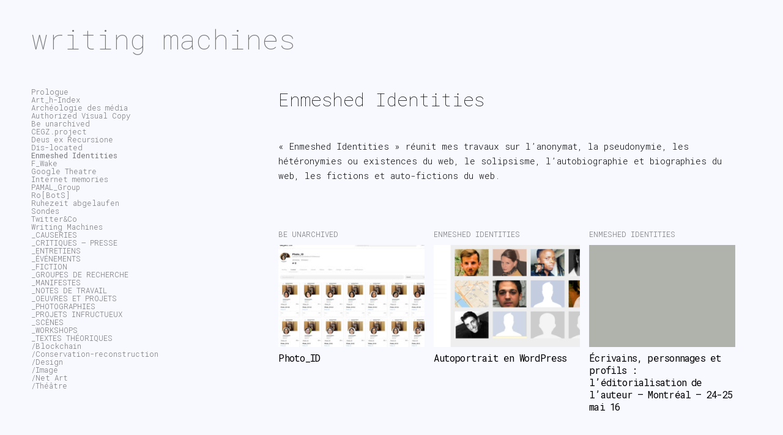

--- FILE ---
content_type: text/html; charset=UTF-8
request_url: https://writingmachines.org/category/enmeshed-identities/
body_size: 14769
content:
<!DOCTYPE html PUBLIC "-//W3C//DTD XHTML 1.0 Transitional//EN" "http://www.w3.org/TR/xhtml1/DTD/xhtml1-transitional.dtd">
<html xmlns="http://www.w3.org/1999/xhtml" lang="fr-FR">
<head profile="http://gmpg.org/xfn/11">
<meta http-equiv="content-type" content="text/html; charset=UTF-8" />
<meta name="viewport" content="width=device-width" />
<title>Enmeshed Identities Archives | writing machines</title>
<link rel="pingback" href="https://writingmachines.org/xmlrpc.php" />
<meta name='robots' content='index, follow, max-image-preview:large, max-snippet:-1, max-video-preview:-1' />

	<!-- This site is optimized with the Yoast SEO plugin v21.8.1 - https://yoast.com/wordpress/plugins/seo/ -->
	<title>Enmeshed Identities Archives | writing machines</title>
	<link rel="canonical" href="https://writingmachines.org/category/enmeshed-identities/" />
	<meta property="og:locale" content="fr_FR" />
	<meta property="og:type" content="article" />
	<meta property="og:title" content="Enmeshed Identities Archives | writing machines" />
	<meta property="og:description" content="« Enmeshed Identities » réunit mes travaux sur l&rsquo;anonymat, la pseudonymie, les hétéronymies ou existences du web, le solipsisme, l&rsquo;autobiographie et biographies du web, les fictions et auto-fictions du web." />
	<meta property="og:url" content="https://writingmachines.org/category/enmeshed-identities/" />
	<meta property="og:site_name" content="writing machines" />
	<meta name="twitter:card" content="summary_large_image" />
	<script type="application/ld+json" class="yoast-schema-graph">{"@context":"https://schema.org","@graph":[{"@type":"CollectionPage","@id":"https://writingmachines.org/category/enmeshed-identities/","url":"https://writingmachines.org/category/enmeshed-identities/","name":"Enmeshed Identities Archives | writing machines","isPartOf":{"@id":"https://writingmachines.org/#website"},"primaryImageOfPage":{"@id":"https://writingmachines.org/category/enmeshed-identities/#primaryimage"},"image":{"@id":"https://writingmachines.org/category/enmeshed-identities/#primaryimage"},"thumbnailUrl":"https://writingmachines.org/wp-content/uploads/2022/01/photo-id-mise-en-avant.jpg","breadcrumb":{"@id":"https://writingmachines.org/category/enmeshed-identities/#breadcrumb"},"inLanguage":"fr-FR"},{"@type":"ImageObject","inLanguage":"fr-FR","@id":"https://writingmachines.org/category/enmeshed-identities/#primaryimage","url":"https://writingmachines.org/wp-content/uploads/2022/01/photo-id-mise-en-avant.jpg","contentUrl":"https://writingmachines.org/wp-content/uploads/2022/01/photo-id-mise-en-avant.jpg","width":1800,"height":1350},{"@type":"BreadcrumbList","@id":"https://writingmachines.org/category/enmeshed-identities/#breadcrumb","itemListElement":[{"@type":"ListItem","position":1,"name":"Accueil","item":"https://writingmachines.org/"},{"@type":"ListItem","position":2,"name":"Enmeshed Identities"}]},{"@type":"WebSite","@id":"https://writingmachines.org/#website","url":"https://writingmachines.org/","name":"writing machines","description":"","potentialAction":[{"@type":"SearchAction","target":{"@type":"EntryPoint","urlTemplate":"https://writingmachines.org/?s={search_term_string}"},"query-input":"required name=search_term_string"}],"inLanguage":"fr-FR"}]}</script>
	<!-- / Yoast SEO plugin. -->


<link rel='dns-prefetch' href='//cdn.jsdelivr.net' />
<link rel="alternate" type="application/rss+xml" title="writing machines &raquo; Flux" href="https://writingmachines.org/feed/" />
<link rel="alternate" type="application/rss+xml" title="writing machines &raquo; Flux de la catégorie Enmeshed Identities" href="https://writingmachines.org/category/enmeshed-identities/feed/" />
<script type="text/javascript">
window._wpemojiSettings = {"baseUrl":"https:\/\/s.w.org\/images\/core\/emoji\/14.0.0\/72x72\/","ext":".png","svgUrl":"https:\/\/s.w.org\/images\/core\/emoji\/14.0.0\/svg\/","svgExt":".svg","source":{"concatemoji":"https:\/\/writingmachines.org\/wp-includes\/js\/wp-emoji-release.min.js?ver=ef0760cb667903216905b0ca32409899"}};
/*! This file is auto-generated */
!function(e,a,t){var n,r,o,i=a.createElement("canvas"),p=i.getContext&&i.getContext("2d");function s(e,t){p.clearRect(0,0,i.width,i.height),p.fillText(e,0,0);e=i.toDataURL();return p.clearRect(0,0,i.width,i.height),p.fillText(t,0,0),e===i.toDataURL()}function c(e){var t=a.createElement("script");t.src=e,t.defer=t.type="text/javascript",a.getElementsByTagName("head")[0].appendChild(t)}for(o=Array("flag","emoji"),t.supports={everything:!0,everythingExceptFlag:!0},r=0;r<o.length;r++)t.supports[o[r]]=function(e){if(p&&p.fillText)switch(p.textBaseline="top",p.font="600 32px Arial",e){case"flag":return s("\ud83c\udff3\ufe0f\u200d\u26a7\ufe0f","\ud83c\udff3\ufe0f\u200b\u26a7\ufe0f")?!1:!s("\ud83c\uddfa\ud83c\uddf3","\ud83c\uddfa\u200b\ud83c\uddf3")&&!s("\ud83c\udff4\udb40\udc67\udb40\udc62\udb40\udc65\udb40\udc6e\udb40\udc67\udb40\udc7f","\ud83c\udff4\u200b\udb40\udc67\u200b\udb40\udc62\u200b\udb40\udc65\u200b\udb40\udc6e\u200b\udb40\udc67\u200b\udb40\udc7f");case"emoji":return!s("\ud83e\udef1\ud83c\udffb\u200d\ud83e\udef2\ud83c\udfff","\ud83e\udef1\ud83c\udffb\u200b\ud83e\udef2\ud83c\udfff")}return!1}(o[r]),t.supports.everything=t.supports.everything&&t.supports[o[r]],"flag"!==o[r]&&(t.supports.everythingExceptFlag=t.supports.everythingExceptFlag&&t.supports[o[r]]);t.supports.everythingExceptFlag=t.supports.everythingExceptFlag&&!t.supports.flag,t.DOMReady=!1,t.readyCallback=function(){t.DOMReady=!0},t.supports.everything||(n=function(){t.readyCallback()},a.addEventListener?(a.addEventListener("DOMContentLoaded",n,!1),e.addEventListener("load",n,!1)):(e.attachEvent("onload",n),a.attachEvent("onreadystatechange",function(){"complete"===a.readyState&&t.readyCallback()})),(e=t.source||{}).concatemoji?c(e.concatemoji):e.wpemoji&&e.twemoji&&(c(e.twemoji),c(e.wpemoji)))}(window,document,window._wpemojiSettings);
</script>
<style type="text/css">
img.wp-smiley,
img.emoji {
	display: inline !important;
	border: none !important;
	box-shadow: none !important;
	height: 1em !important;
	width: 1em !important;
	margin: 0 0.07em !important;
	vertical-align: -0.1em !important;
	background: none !important;
	padding: 0 !important;
}
</style>
	<link rel='stylesheet' id='wp-block-library-css' href='https://writingmachines.org/wp-includes/css/dist/block-library/style.min.css?ver=ef0760cb667903216905b0ca32409899' type='text/css' media='all' />
<link rel='stylesheet' id='classic-theme-styles-css' href='https://writingmachines.org/wp-includes/css/classic-themes.min.css?ver=ef0760cb667903216905b0ca32409899' type='text/css' media='all' />
<style id='global-styles-inline-css' type='text/css'>
body{--wp--preset--color--black: #000000;--wp--preset--color--cyan-bluish-gray: #abb8c3;--wp--preset--color--white: #ffffff;--wp--preset--color--pale-pink: #f78da7;--wp--preset--color--vivid-red: #cf2e2e;--wp--preset--color--luminous-vivid-orange: #ff6900;--wp--preset--color--luminous-vivid-amber: #fcb900;--wp--preset--color--light-green-cyan: #7bdcb5;--wp--preset--color--vivid-green-cyan: #00d084;--wp--preset--color--pale-cyan-blue: #8ed1fc;--wp--preset--color--vivid-cyan-blue: #0693e3;--wp--preset--color--vivid-purple: #9b51e0;--wp--preset--gradient--vivid-cyan-blue-to-vivid-purple: linear-gradient(135deg,rgba(6,147,227,1) 0%,rgb(155,81,224) 100%);--wp--preset--gradient--light-green-cyan-to-vivid-green-cyan: linear-gradient(135deg,rgb(122,220,180) 0%,rgb(0,208,130) 100%);--wp--preset--gradient--luminous-vivid-amber-to-luminous-vivid-orange: linear-gradient(135deg,rgba(252,185,0,1) 0%,rgba(255,105,0,1) 100%);--wp--preset--gradient--luminous-vivid-orange-to-vivid-red: linear-gradient(135deg,rgba(255,105,0,1) 0%,rgb(207,46,46) 100%);--wp--preset--gradient--very-light-gray-to-cyan-bluish-gray: linear-gradient(135deg,rgb(238,238,238) 0%,rgb(169,184,195) 100%);--wp--preset--gradient--cool-to-warm-spectrum: linear-gradient(135deg,rgb(74,234,220) 0%,rgb(151,120,209) 20%,rgb(207,42,186) 40%,rgb(238,44,130) 60%,rgb(251,105,98) 80%,rgb(254,248,76) 100%);--wp--preset--gradient--blush-light-purple: linear-gradient(135deg,rgb(255,206,236) 0%,rgb(152,150,240) 100%);--wp--preset--gradient--blush-bordeaux: linear-gradient(135deg,rgb(254,205,165) 0%,rgb(254,45,45) 50%,rgb(107,0,62) 100%);--wp--preset--gradient--luminous-dusk: linear-gradient(135deg,rgb(255,203,112) 0%,rgb(199,81,192) 50%,rgb(65,88,208) 100%);--wp--preset--gradient--pale-ocean: linear-gradient(135deg,rgb(255,245,203) 0%,rgb(182,227,212) 50%,rgb(51,167,181) 100%);--wp--preset--gradient--electric-grass: linear-gradient(135deg,rgb(202,248,128) 0%,rgb(113,206,126) 100%);--wp--preset--gradient--midnight: linear-gradient(135deg,rgb(2,3,129) 0%,rgb(40,116,252) 100%);--wp--preset--duotone--dark-grayscale: url('#wp-duotone-dark-grayscale');--wp--preset--duotone--grayscale: url('#wp-duotone-grayscale');--wp--preset--duotone--purple-yellow: url('#wp-duotone-purple-yellow');--wp--preset--duotone--blue-red: url('#wp-duotone-blue-red');--wp--preset--duotone--midnight: url('#wp-duotone-midnight');--wp--preset--duotone--magenta-yellow: url('#wp-duotone-magenta-yellow');--wp--preset--duotone--purple-green: url('#wp-duotone-purple-green');--wp--preset--duotone--blue-orange: url('#wp-duotone-blue-orange');--wp--preset--font-size--small: 13px;--wp--preset--font-size--medium: 20px;--wp--preset--font-size--large: 36px;--wp--preset--font-size--x-large: 42px;--wp--preset--spacing--20: 0.44rem;--wp--preset--spacing--30: 0.67rem;--wp--preset--spacing--40: 1rem;--wp--preset--spacing--50: 1.5rem;--wp--preset--spacing--60: 2.25rem;--wp--preset--spacing--70: 3.38rem;--wp--preset--spacing--80: 5.06rem;--wp--preset--shadow--natural: 6px 6px 9px rgba(0, 0, 0, 0.2);--wp--preset--shadow--deep: 12px 12px 50px rgba(0, 0, 0, 0.4);--wp--preset--shadow--sharp: 6px 6px 0px rgba(0, 0, 0, 0.2);--wp--preset--shadow--outlined: 6px 6px 0px -3px rgba(255, 255, 255, 1), 6px 6px rgba(0, 0, 0, 1);--wp--preset--shadow--crisp: 6px 6px 0px rgba(0, 0, 0, 1);}:where(.is-layout-flex){gap: 0.5em;}body .is-layout-flow > .alignleft{float: left;margin-inline-start: 0;margin-inline-end: 2em;}body .is-layout-flow > .alignright{float: right;margin-inline-start: 2em;margin-inline-end: 0;}body .is-layout-flow > .aligncenter{margin-left: auto !important;margin-right: auto !important;}body .is-layout-constrained > .alignleft{float: left;margin-inline-start: 0;margin-inline-end: 2em;}body .is-layout-constrained > .alignright{float: right;margin-inline-start: 2em;margin-inline-end: 0;}body .is-layout-constrained > .aligncenter{margin-left: auto !important;margin-right: auto !important;}body .is-layout-constrained > :where(:not(.alignleft):not(.alignright):not(.alignfull)){max-width: var(--wp--style--global--content-size);margin-left: auto !important;margin-right: auto !important;}body .is-layout-constrained > .alignwide{max-width: var(--wp--style--global--wide-size);}body .is-layout-flex{display: flex;}body .is-layout-flex{flex-wrap: wrap;align-items: center;}body .is-layout-flex > *{margin: 0;}:where(.wp-block-columns.is-layout-flex){gap: 2em;}.has-black-color{color: var(--wp--preset--color--black) !important;}.has-cyan-bluish-gray-color{color: var(--wp--preset--color--cyan-bluish-gray) !important;}.has-white-color{color: var(--wp--preset--color--white) !important;}.has-pale-pink-color{color: var(--wp--preset--color--pale-pink) !important;}.has-vivid-red-color{color: var(--wp--preset--color--vivid-red) !important;}.has-luminous-vivid-orange-color{color: var(--wp--preset--color--luminous-vivid-orange) !important;}.has-luminous-vivid-amber-color{color: var(--wp--preset--color--luminous-vivid-amber) !important;}.has-light-green-cyan-color{color: var(--wp--preset--color--light-green-cyan) !important;}.has-vivid-green-cyan-color{color: var(--wp--preset--color--vivid-green-cyan) !important;}.has-pale-cyan-blue-color{color: var(--wp--preset--color--pale-cyan-blue) !important;}.has-vivid-cyan-blue-color{color: var(--wp--preset--color--vivid-cyan-blue) !important;}.has-vivid-purple-color{color: var(--wp--preset--color--vivid-purple) !important;}.has-black-background-color{background-color: var(--wp--preset--color--black) !important;}.has-cyan-bluish-gray-background-color{background-color: var(--wp--preset--color--cyan-bluish-gray) !important;}.has-white-background-color{background-color: var(--wp--preset--color--white) !important;}.has-pale-pink-background-color{background-color: var(--wp--preset--color--pale-pink) !important;}.has-vivid-red-background-color{background-color: var(--wp--preset--color--vivid-red) !important;}.has-luminous-vivid-orange-background-color{background-color: var(--wp--preset--color--luminous-vivid-orange) !important;}.has-luminous-vivid-amber-background-color{background-color: var(--wp--preset--color--luminous-vivid-amber) !important;}.has-light-green-cyan-background-color{background-color: var(--wp--preset--color--light-green-cyan) !important;}.has-vivid-green-cyan-background-color{background-color: var(--wp--preset--color--vivid-green-cyan) !important;}.has-pale-cyan-blue-background-color{background-color: var(--wp--preset--color--pale-cyan-blue) !important;}.has-vivid-cyan-blue-background-color{background-color: var(--wp--preset--color--vivid-cyan-blue) !important;}.has-vivid-purple-background-color{background-color: var(--wp--preset--color--vivid-purple) !important;}.has-black-border-color{border-color: var(--wp--preset--color--black) !important;}.has-cyan-bluish-gray-border-color{border-color: var(--wp--preset--color--cyan-bluish-gray) !important;}.has-white-border-color{border-color: var(--wp--preset--color--white) !important;}.has-pale-pink-border-color{border-color: var(--wp--preset--color--pale-pink) !important;}.has-vivid-red-border-color{border-color: var(--wp--preset--color--vivid-red) !important;}.has-luminous-vivid-orange-border-color{border-color: var(--wp--preset--color--luminous-vivid-orange) !important;}.has-luminous-vivid-amber-border-color{border-color: var(--wp--preset--color--luminous-vivid-amber) !important;}.has-light-green-cyan-border-color{border-color: var(--wp--preset--color--light-green-cyan) !important;}.has-vivid-green-cyan-border-color{border-color: var(--wp--preset--color--vivid-green-cyan) !important;}.has-pale-cyan-blue-border-color{border-color: var(--wp--preset--color--pale-cyan-blue) !important;}.has-vivid-cyan-blue-border-color{border-color: var(--wp--preset--color--vivid-cyan-blue) !important;}.has-vivid-purple-border-color{border-color: var(--wp--preset--color--vivid-purple) !important;}.has-vivid-cyan-blue-to-vivid-purple-gradient-background{background: var(--wp--preset--gradient--vivid-cyan-blue-to-vivid-purple) !important;}.has-light-green-cyan-to-vivid-green-cyan-gradient-background{background: var(--wp--preset--gradient--light-green-cyan-to-vivid-green-cyan) !important;}.has-luminous-vivid-amber-to-luminous-vivid-orange-gradient-background{background: var(--wp--preset--gradient--luminous-vivid-amber-to-luminous-vivid-orange) !important;}.has-luminous-vivid-orange-to-vivid-red-gradient-background{background: var(--wp--preset--gradient--luminous-vivid-orange-to-vivid-red) !important;}.has-very-light-gray-to-cyan-bluish-gray-gradient-background{background: var(--wp--preset--gradient--very-light-gray-to-cyan-bluish-gray) !important;}.has-cool-to-warm-spectrum-gradient-background{background: var(--wp--preset--gradient--cool-to-warm-spectrum) !important;}.has-blush-light-purple-gradient-background{background: var(--wp--preset--gradient--blush-light-purple) !important;}.has-blush-bordeaux-gradient-background{background: var(--wp--preset--gradient--blush-bordeaux) !important;}.has-luminous-dusk-gradient-background{background: var(--wp--preset--gradient--luminous-dusk) !important;}.has-pale-ocean-gradient-background{background: var(--wp--preset--gradient--pale-ocean) !important;}.has-electric-grass-gradient-background{background: var(--wp--preset--gradient--electric-grass) !important;}.has-midnight-gradient-background{background: var(--wp--preset--gradient--midnight) !important;}.has-small-font-size{font-size: var(--wp--preset--font-size--small) !important;}.has-medium-font-size{font-size: var(--wp--preset--font-size--medium) !important;}.has-large-font-size{font-size: var(--wp--preset--font-size--large) !important;}.has-x-large-font-size{font-size: var(--wp--preset--font-size--x-large) !important;}
.wp-block-navigation a:where(:not(.wp-element-button)){color: inherit;}
:where(.wp-block-columns.is-layout-flex){gap: 2em;}
.wp-block-pullquote{font-size: 1.5em;line-height: 1.6;}
</style>
<link rel='stylesheet' id='typed-cursor-css' href='https://writingmachines.org/wp-content/plugins/animated-typing-effect/assets/css/cursor.css?ver=ef0760cb667903216905b0ca32409899' type='text/css' media='all' />
<link rel='stylesheet' id='jquery-ui-css' href='https://writingmachines.org/wp-content/plugins/soundy-background-music/css/jquery-ui-1.12.1/jquery-ui.css?ver=ef0760cb667903216905b0ca32409899' type='text/css' media='all' />
<link rel='stylesheet' id='soundy_front_end-css' href='https://writingmachines.org/wp-content/plugins/soundy-background-music/css/style-front-end.css?ver=ef0760cb667903216905b0ca32409899' type='text/css' media='all' />
<link rel='stylesheet' id='codium_grid-style-css' href='https://writingmachines.org/wp-content/themes/codium-grid/style.css?ver=1' type='text/css' media='all' />
<link rel='stylesheet' id='fancybox-style-css' href='//cdn.jsdelivr.net/gh/fancyapps/fancybox@3.5.7/dist/jquery.fancybox.min.css' type='text/css' media='all' />
<script type='text/javascript' src='https://writingmachines.org/wp-includes/js/jquery/jquery.min.js?ver=3.6.4' id='jquery-core-js'></script>
<script type='text/javascript' src='https://writingmachines.org/wp-includes/js/jquery/jquery-migrate.min.js?ver=3.4.0' id='jquery-migrate-js'></script>
<script type='text/javascript' src='https://writingmachines.org/wp-content/plugins/soundy-background-music/js/front-end.js?ver=ef0760cb667903216905b0ca32409899' id='soundy-front-end-js'></script>
<link rel="https://api.w.org/" href="https://writingmachines.org/wp-json/" /><link rel="alternate" type="application/json" href="https://writingmachines.org/wp-json/wp/v2/categories/570" /><link rel="EditURI" type="application/rsd+xml" title="RSD" href="https://writingmachines.org/xmlrpc.php?rsd" />
<link rel="wlwmanifest" type="application/wlwmanifest+xml" href="https://writingmachines.org/wp-includes/wlwmanifest.xml" />

		<style type="text/css">
      	h1.blogtitle a,.description { color:#161616; }
    	</style>
    <style type="text/css" id="custom-background-css">
body.custom-background { background-color: #03a062; }
</style>
	<link rel="icon" href="https://writingmachines.org/wp-content/uploads/2016/05/cropped-pc-images-intel-4004-32x32.png" sizes="32x32" />
<link rel="icon" href="https://writingmachines.org/wp-content/uploads/2016/05/cropped-pc-images-intel-4004-192x192.png" sizes="192x192" />
<link rel="apple-touch-icon" href="https://writingmachines.org/wp-content/uploads/2016/05/cropped-pc-images-intel-4004-180x180.png" />
<meta name="msapplication-TileImage" content="https://writingmachines.org/wp-content/uploads/2016/05/cropped-pc-images-intel-4004-270x270.png" />
		<style type="text/css" id="wp-custom-css">
			/* style du text field de la search */
.wp-block-search .wp-block-search__input {
	margin-top: 15px;
    flex-grow: 1;
    min-width: 3em;
    border: 0px;
}
/* style des titres */
#content h1,
#content h2,
#content h3,
#content h4{color:#000 !important;}

/* style du texte et fond dans body */
body{font:70% 'Roboto Mono', monospace;font-weight: 300;overflow-y: scroll;
/*bckground -> ghostwhite:#F8F8FF!*/	
background:#F8F8FF
/*text*/	
!important;color:   #000000    ;}
/*
 * /* Links */
a img, :link img, :visited img{border:0; outline:none; text-decoration:none}
a{color: #777676;text-decoration:none;outline:none;}
a:hover{/* background:#f3f3f3; */color:#ccc;text-decoration:none;outline:0;}

.posthome{height:280px;overflow: hidden;}

h1.blogtitle a,.description {
  color: #777676 !important;
}		</style>
		</head>

<body class="archive category category-enmeshed-identities category-570 custom-background be-unarchived enmeshed-identities oeuvres" _style="background-color:#2f3f6d">

<div id="wrappermenu" class="">
	<div id="access" class="container_15">
		<div class="menu-header"><ul id="menu-main" class="menu"><li id="menu-item-6319" class="menu-item menu-item-type-post_type menu-item-object-page menu-item-6319"><a href="https://writingmachines.org/?page_id=559">Prologue</a></li>
<li id="menu-item-4196" class="menu-item menu-item-type-taxonomy menu-item-object-category menu-item-4196"><a href="https://writingmachines.org/category/art-h-index/">Art_h-Index</a></li>
<li id="menu-item-5305" class="menu-item menu-item-type-taxonomy menu-item-object-category menu-item-5305"><a href="https://writingmachines.org/category/archeologie-des-media/">Archéologie des média</a></li>
<li id="menu-item-4197" class="menu-item menu-item-type-taxonomy menu-item-object-category menu-item-4197"><a href="https://writingmachines.org/category/authorized-visual-copy/">Authorized Visual Copy</a></li>
<li id="menu-item-4250" class="menu-item menu-item-type-taxonomy menu-item-object-category menu-item-4250"><a href="https://writingmachines.org/category/be-unarchived/">Be unarchived</a></li>
<li id="menu-item-6572" class="menu-item menu-item-type-taxonomy menu-item-object-category menu-item-6572"><a href="https://writingmachines.org/category/cegz-project/">CEGZ.project</a></li>
<li id="menu-item-4199" class="menu-item menu-item-type-taxonomy menu-item-object-category menu-item-4199"><a href="https://writingmachines.org/category/deus-ex-recursione/">Deus ex Recursione</a></li>
<li id="menu-item-4200" class="menu-item menu-item-type-taxonomy menu-item-object-category menu-item-4200"><a href="https://writingmachines.org/category/_dis-located/">Dis-located</a></li>
<li id="menu-item-4201" class="menu-item menu-item-type-taxonomy menu-item-object-category current-menu-item menu-item-4201"><a href="https://writingmachines.org/category/enmeshed-identities/" aria-current="page">Enmeshed Identities</a></li>
<li id="menu-item-4203" class="menu-item menu-item-type-taxonomy menu-item-object-category menu-item-4203"><a href="https://writingmachines.org/category/f_wake/">F_Wake</a></li>
<li id="menu-item-4204" class="menu-item menu-item-type-taxonomy menu-item-object-category menu-item-4204"><a href="https://writingmachines.org/category/google-theatre/">Google Theatre</a></li>
<li id="menu-item-5215" class="menu-item menu-item-type-taxonomy menu-item-object-category menu-item-5215"><a href="https://writingmachines.org/category/internet-memories/">Internet memories</a></li>
<li id="menu-item-6571" class="menu-item menu-item-type-taxonomy menu-item-object-category menu-item-6571"><a href="https://writingmachines.org/category/pamal-group/">PAMAL_Group</a></li>
<li id="menu-item-4208" class="menu-item menu-item-type-taxonomy menu-item-object-category menu-item-4208"><a href="https://writingmachines.org/category/bots/">Ro[BotS]</a></li>
<li id="menu-item-4209" class="menu-item menu-item-type-taxonomy menu-item-object-category menu-item-4209"><a href="https://writingmachines.org/category/ruhezeit-abgelaufen/">Ruhezeit abgelaufen</a></li>
<li id="menu-item-4210" class="menu-item menu-item-type-taxonomy menu-item-object-category menu-item-4210"><a href="https://writingmachines.org/category/sondes/">Sondes</a></li>
<li id="menu-item-4212" class="menu-item menu-item-type-taxonomy menu-item-object-category menu-item-4212"><a href="https://writingmachines.org/category/twitter-co/">Twitter&amp;Co</a></li>
<li id="menu-item-5216" class="menu-item menu-item-type-taxonomy menu-item-object-category menu-item-5216"><a href="https://writingmachines.org/category/writing-machines/">Writing Machines</a></li>
<li id="menu-item-4215" class="menu-item menu-item-type-taxonomy menu-item-object-category menu-item-4215"><a href="https://writingmachines.org/category/causeries/">_CAUSERIES</a></li>
<li id="menu-item-4216" class="menu-item menu-item-type-taxonomy menu-item-object-category menu-item-4216"><a href="https://writingmachines.org/category/critiques-presse/">_CRITIQUES &#8211; PRESSE</a></li>
<li id="menu-item-4219" class="menu-item menu-item-type-taxonomy menu-item-object-category menu-item-4219"><a href="https://writingmachines.org/category/interview/">_ENTRETIENS</a></li>
<li id="menu-item-4202" class="menu-item menu-item-type-taxonomy menu-item-object-category menu-item-4202"><a href="https://writingmachines.org/category/evenements/">_ÉVÉNEMENTS</a></li>
<li id="menu-item-4687" class="menu-item menu-item-type-taxonomy menu-item-object-category menu-item-4687"><a href="https://writingmachines.org/category/fiction/">_FICTION</a></li>
<li id="menu-item-4220" class="menu-item menu-item-type-taxonomy menu-item-object-category menu-item-4220"><a href="https://writingmachines.org/category/groupe-de-recherche/">_GROUPES DE RECHERCHE</a></li>
<li id="menu-item-4222" class="menu-item menu-item-type-taxonomy menu-item-object-category menu-item-4222"><a href="https://writingmachines.org/category/manifestes/">_MANIFESTES</a></li>
<li id="menu-item-4850" class="menu-item menu-item-type-taxonomy menu-item-object-category menu-item-4850"><a href="https://writingmachines.org/category/_notes-de-travail/">_NOTES DE TRAVAIL</a></li>
<li id="menu-item-4205" class="menu-item menu-item-type-taxonomy menu-item-object-category menu-item-4205"><a href="https://writingmachines.org/category/oeuvres/">_OEUVRES ET PROJETS</a></li>
<li id="menu-item-4223" class="menu-item menu-item-type-taxonomy menu-item-object-category menu-item-4223"><a href="https://writingmachines.org/category/photographie/">_PHOTOGRAPHIES</a></li>
<li id="menu-item-4852" class="menu-item menu-item-type-taxonomy menu-item-object-category menu-item-4852"><a href="https://writingmachines.org/category/projets-infructueux/">_PROJETS INFRUCTUEUX</a></li>
<li id="menu-item-4225" class="menu-item menu-item-type-taxonomy menu-item-object-category menu-item-4225"><a href="https://writingmachines.org/category/scenes/">_SCÈNES</a></li>
<li id="menu-item-5613" class="menu-item menu-item-type-taxonomy menu-item-object-category menu-item-5613"><a href="https://writingmachines.org/category/_workshops/">_WORKSHOPS</a></li>
<li id="menu-item-4211" class="menu-item menu-item-type-taxonomy menu-item-object-category menu-item-has-children menu-item-4211"><a href="https://writingmachines.org/category/textes-theoriques/">_TEXTES THÉORIQUES</a>
<ul class="sub-menu">
	<li id="menu-item-5490" class="menu-item menu-item-type-taxonomy menu-item-object-category menu-item-5490"><a href="https://writingmachines.org/category/textes-theoriques/blockchain/">/Blockchain</a></li>
	<li id="menu-item-5493" class="menu-item menu-item-type-taxonomy menu-item-object-category menu-item-5493"><a href="https://writingmachines.org/category/textes-theoriques/conservation-reconstruction/">/Conservation-reconstruction</a></li>
	<li id="menu-item-5505" class="menu-item menu-item-type-taxonomy menu-item-object-category menu-item-5505"><a href="https://writingmachines.org/category/textes-theoriques/design/">/Design</a></li>
	<li id="menu-item-5513" class="menu-item menu-item-type-taxonomy menu-item-object-category menu-item-5513"><a href="https://writingmachines.org/category/textes-theoriques/image/">/Image</a></li>
	<li id="menu-item-5491" class="menu-item menu-item-type-taxonomy menu-item-object-category menu-item-5491"><a href="https://writingmachines.org/category/textes-theoriques/net-art/">/Net Art</a></li>
	<li id="menu-item-5492" class="menu-item menu-item-type-taxonomy menu-item-object-category menu-item-5492"><a href="https://writingmachines.org/category/textes-theoriques/theatre/">/Théâtre</a></li>
</ul>
</li>
</ul></div>			
	</div><!--  #access -->	
    <div class="clear"></div>
</div>
<div id="wrapperheader" class="container_15">
	<div id="header">
		<div class="headertop">
			            <div id="blog-title" class="blogtitle"><a href="https://writingmachines.org/" title="writing machines">writing machines</a></div>
            			<div class="description"> </div>
		</div>

    </div><!--  #header -->	
</div><!--  #wrapperpub -->			
<div class="clear"></div>
<div id="wrapper" class="container_15">	
<div class="clear"></div>		
	  <div id="container" class="">
    <div id="content" class="container_12 grid_10 push_5">
      <h1 class="page-title"><span>Enmeshed Identities</span></h1>
      <div class="linebreak clear"></div>

      <div class="entry-content"><p>« Enmeshed Identities » réunit mes travaux sur l&rsquo;anonymat, la pseudonymie, les hétéronymies ou existences du web, le solipsisme, l&rsquo;autobiographie et biographies du web, les fictions et auto-fictions du web.</p>
</div><div class="linebreak clear"></div>            <div class="grid_4 alpha1 omega1">


      <!-- Category title only the fist one is display -->
      <div class="archive category category-enmeshed-identities category-570 custom-background cat-links be-unarchived enmeshed-identities oeuvres">
        <a href="https://writingmachines.org/category/be-unarchived/" title="Be unarchived" >Be unarchived</a>      </div>

      <!-- Begin post -->
      <div id="post-6298" class="posthome post-6298 post type-post status-publish format-standard has-post-thumbnail hentry category-be-unarchived category-enmeshed-identities category-oeuvres author-nobody be-unarchived enmeshed-identities oeuvres">
                      <div class="">
                <a href="https://writingmachines.org/photo_id/">
                  <img src="https://writingmachines.org/wp-content/uploads/2022/01/photo-id-mise-en-avant-280x196.jpg" width="100%" alt="Photo_ID" />                </a>
              </div><!-- End Thumb Container -->

              <div class="posthometext">
              <h2 class="entry-title"><a href="https://writingmachines.org/photo_id/" title="Lien vers Photo_ID" rel="bookmark">Photo_ID</a></h2>
              <!-- <div class="entry-content-home">
              Photo_ID.2022.NFTs sur la Blockchain Tezos ; 365 (auto-)portraits d&rsquo;Emmanuel Guez, réalisés par une IA, publiés sur son compte Twit [...]
              </div> -->
              
              </div>



          

      </div>
      <!-- End post -->
      </div>


      <div class="grid_4 alpha2 omega2">


      <!-- Category title only the fist one is display -->
      <div class="archive category category-enmeshed-identities category-570 custom-background cat-links enmeshed-identities google-theatre oeuvres tag-autoportrait tag-emmanuel-guez tag-emmanuel-guez-autoportrait tag-existence-du-web tag-google-theatre tag-portrait-numerique tag-screenshotisme tag-wordpress-art">
        <a href="https://writingmachines.org/category/enmeshed-identities/" title="Enmeshed Identities" >Enmeshed Identities</a>      </div>

      <!-- Begin post -->
      <div id="post-5335" class="posthome post-5335 post type-post status-publish format-standard has-post-thumbnail hentry category-enmeshed-identities category-google-theatre category-oeuvres tag-autoportrait tag-emmanuel-guez tag-emmanuel-guez-autoportrait tag-existence-du-web tag-google-theatre tag-portrait-numerique tag-screenshotisme tag-wordpress-art author-nobody enmeshed-identities google-theatre oeuvres">
                      <div class="">
                <a href="https://writingmachines.org/autoportrait-en-wordpress/">
                  <img src="https://writingmachines.org/wp-content/uploads/2021/05/autoportrait-en-wp-copie-280x196.png" width="100%" alt="Autoportrait en WordPress" />                </a>
              </div><!-- End Thumb Container -->

              <div class="posthometext">
              <h2 class="entry-title"><a href="https://writingmachines.org/autoportrait-en-wordpress/" title="Lien vers Autoportrait en WordPress" rel="bookmark">Autoportrait en WordPress</a></h2>
              <!-- <div class="entry-content-home">
              Emmanuel Guez
 [...]
              </div> -->
              
              </div>



          

      </div>
      <!-- End post -->
      </div>


      <div class="grid_4 alpha3 omega3">


      <!-- Category title only the fist one is display -->
      <div class="archive category category-enmeshed-identities category-570 custom-background cat-links enmeshed-identities causeries tag-dramaturgie-du-web tag-litterature-electronique">
        <a href="https://writingmachines.org/category/enmeshed-identities/" title="Enmeshed Identities" >Enmeshed Identities</a>      </div>

      <!-- Begin post -->
      <div id="post-1354" class="posthome post-1354 post type-post status-publish format-standard has-post-thumbnail hentry category-enmeshed-identities category-causeries tag-dramaturgie-du-web tag-litterature-electronique author-nobody enmeshed-identities causeries">
                      <div class="">
                <a href="https://writingmachines.org/ecrivains-personnages-profils-editorialisation-auteur/">
                  <img src="https://writingmachines.org/wp-content/uploads/2016/05/Écrivains-personnages-et-profils-léditorialisation-de-lauteur-1-1-280x196.png" width="100%" alt="Écrivains, personnages et profils : l’éditorialisation de l’auteur &#8211; Montréal &#8211; 24-25 mai 16" />                </a>
              </div><!-- End Thumb Container -->

              <div class="posthometext">
              <h2 class="entry-title"><a href="https://writingmachines.org/ecrivains-personnages-profils-editorialisation-auteur/" title="Lien vers Écrivains, personnages et profils : l’éditorialisation de l’auteur &#8211; Montréal &#8211; 24-25 mai 16" rel="bookmark">Écrivains, personnages et profils : l’éditorialisation de l’auteur &#8211; Montréal &#8211; 24-25 mai 16</a></h2>
              <!-- <div class="entry-content-home">
              Colloque international à l’Université de Montréal Les 24 et 25 mai 2016. Argument du colloque : Depuis les années 1990, les écrivains [...]
              </div> -->
              
              </div>



          

      </div>
      <!-- End post -->
      </div>


      <div class="grid_4 alpha4 omega4">


      <!-- Category title only the fist one is display -->
      <div class="archive category category-enmeshed-identities category-570 custom-background cat-links enmeshed-identities internet-memories textes-theoriques tag-alan-turing tag-bertillonnage tag-confusion-identitaire tag-donna-haraway tag-douglas-coupland tag-existence-du-web tag-friedrich-kittler tag-hakim-bey tag-heteronymat-anonymat tag-heteronymie-homonymie-pseudonymie tag-identites-precaires tag-jean-marie-schaeffer tag-jeremy-rifkin tag-limor-shifman tag-mark-zuckerberg tag-meditations-metaphysiques tag-mouchette-martine-neddam tag-pierre-levy tag-pseudonymie-heteronymie-et-identites-numeriques tag-quadrature-du-net tag-sherry-turkle">
        <a href="https://writingmachines.org/category/enmeshed-identities/" title="Enmeshed Identities" >Enmeshed Identities</a>      </div>

      <!-- Begin post -->
      <div id="post-1235" class="posthome post-1235 post type-post status-publish format-standard has-post-thumbnail hentry category-enmeshed-identities category-internet-memories category-textes-theoriques tag-alan-turing tag-bertillonnage tag-confusion-identitaire tag-donna-haraway tag-douglas-coupland tag-existence-du-web tag-friedrich-kittler tag-hakim-bey tag-heteronymat-anonymat tag-heteronymie-homonymie-pseudonymie tag-identites-precaires tag-jean-marie-schaeffer tag-jeremy-rifkin tag-limor-shifman tag-mark-zuckerberg tag-meditations-metaphysiques tag-mouchette-martine-neddam tag-pierre-levy tag-pseudonymie-heteronymie-et-identites-numeriques tag-quadrature-du-net tag-sherry-turkle author-nobody enmeshed-identities internet-memories textes-theoriques">
                      <div class="">
                <a href="https://writingmachines.org/de_l_identite_du_nom_une_histoire_du_web/">
                  <img src="https://writingmachines.org/wp-content/uploads/2014/03/Identité-et-unicité-du-nom-histoire-du-web-280x196.png" width="100%" alt="De l&rsquo;identité et de l&rsquo;unicité du nom  &#8211; avant, avec et après le Web" />                </a>
              </div><!-- End Thumb Container -->

              <div class="posthometext">
              <h2 class="entry-title"><a href="https://writingmachines.org/de_l_identite_du_nom_une_histoire_du_web/" title="Lien vers De l&rsquo;identité et de l&rsquo;unicité du nom  &#8211; avant, avec et après le Web" rel="bookmark">De l&rsquo;identité et de l&rsquo;unicité du nom  &#8211; avant, avec et après le Web</a></h2>
              <!-- <div class="entry-content-home">
              « De l&rsquo;identité et de l&rsquo;unicité du nom&nbsp; — avant, avec et après le Web » est paru dans la revue MCD #73. Cet articl [...]
              </div> -->
              
              </div>



          

      </div>
      <!-- End post -->
      </div>


      <div class="grid_4 alpha5 omega5">


      <!-- Category title only the fist one is display -->
      <div class="archive category category-enmeshed-identities category-570 custom-background cat-links enmeshed-identities causeries tag-auteur-lecteur-ordinateur tag-ecriture-du-web-et-corps tag-existence-du-web tag-fanny-georges tag-frederic-gendre-segu tag-heteronymie-homonymie-pseudonymie tag-mort-de-lauteur tag-pseudonymie-heteronymie-et-identites-numeriques tag-temporalites-machiniques">
        <a href="https://writingmachines.org/category/enmeshed-identities/" title="Enmeshed Identities" >Enmeshed Identities</a>      </div>

      <!-- Begin post -->
      <div id="post-1711" class="posthome post-1711 post type-post status-publish format-standard has-post-thumbnail hentry category-enmeshed-identities category-causeries tag-auteur-lecteur-ordinateur tag-ecriture-du-web-et-corps tag-existence-du-web tag-fanny-georges tag-frederic-gendre-segu tag-heteronymie-homonymie-pseudonymie tag-mort-de-lauteur tag-pseudonymie-heteronymie-et-identites-numeriques tag-temporalites-machiniques author-nobody enmeshed-identities causeries">
                      <div class="">
                <a href="https://writingmachines.org/pseudonymie-heteronymie-et-identites-numeriques/">
                  <img src="https://writingmachines.org/wp-content/uploads/2013/11/pseudonymie-hétéronymie-et-identités-numériques-280x196.png" width="100%" alt="Pseudonymie, hétéronymie et identités numériques" />                </a>
              </div><!-- End Thumb Container -->

              <div class="posthometext">
              <h2 class="entry-title"><a href="https://writingmachines.org/pseudonymie-heteronymie-et-identites-numeriques/" title="Lien vers Pseudonymie, hétéronymie et identités numériques" rel="bookmark">Pseudonymie, hétéronymie et identités numériques</a></h2>
              <!-- <div class="entry-content-home">
              « Pseudonymie, hétéronymie et identités numériques » est le titre de la table-ronde organisée par Frédéric Gendre-Ségu à la MES [...]
              </div> -->
              
              </div>



          

      </div>
      <!-- End post -->
      </div>


      <div class="grid_4 alpha6 omega6">


      <!-- Category title only the fist one is display -->
      <div class="archive category category-enmeshed-identities category-570 custom-background cat-links be-unarchived enmeshed-identities oeuvres tag-autoportrait-sur-facebook tag-emmanuel-guez tag-emmanuel-guez-autoportrait tag-facebook-art tag-portrait-numerique tag-solipsisme">
        <a href="https://writingmachines.org/category/be-unarchived/" title="Be unarchived" >Be unarchived</a>      </div>

      <!-- Begin post -->
      <div id="post-2741" class="posthome post-2741 post type-post status-publish format-standard has-post-thumbnail hentry category-be-unarchived category-enmeshed-identities category-oeuvres tag-autoportrait-sur-facebook tag-emmanuel-guez tag-emmanuel-guez-autoportrait tag-facebook-art tag-portrait-numerique tag-solipsisme author-nobody be-unarchived enmeshed-identities oeuvres">
                      <div class="">
                <a href="https://writingmachines.org/emmanuel-guez-autoportrait/">
                  <img src="https://writingmachines.org/wp-content/uploads/2012/02/facebook-2012-02-17-00-52-48-copie-280x196.jpeg" width="100%" alt="autoportrait" />                </a>
              </div><!-- End Thumb Container -->

              <div class="posthometext">
              <h2 class="entry-title"><a href="https://writingmachines.org/emmanuel-guez-autoportrait/" title="Lien vers autoportrait" rel="bookmark">autoportrait</a></h2>
              <!-- <div class="entry-content-home">
              autoportrait.2012.Vidéo, 31&Prime;. /////// /////// (14) Voir aussi Seul avec Facebook (Alone with Facebook), 2009 &#8211; 2016. [...]
              </div> -->
              
              </div>



          

      </div>
      <!-- End post -->
      </div>


      <div class="grid_4 alpha7 omega7">


      <!-- Category title only the fist one is display -->
      <div class="archive category category-enmeshed-identities category-570 custom-background cat-links enmeshed-identities textes-theoriques tag-charlotte-norton-noudelman tag-hasan-elahi tag-identites-et-identification tag-life-sharing tag-pseudonymie-heteronymie-et-identites-numeriques tag-ztohoven">
        <a href="https://writingmachines.org/category/enmeshed-identities/" title="Enmeshed Identities" >Enmeshed Identities</a>      </div>

      <!-- Begin post -->
      <div id="post-1009" class="posthome post-1009 post type-post status-publish format-standard has-post-thumbnail hentry category-enmeshed-identities category-textes-theoriques tag-charlotte-norton-noudelman tag-hasan-elahi tag-identites-et-identification tag-life-sharing tag-pseudonymie-heteronymie-et-identites-numeriques tag-ztohoven author-nobody enmeshed-identities textes-theoriques">
                      <div class="">
                <a href="https://writingmachines.org/fichage-contre-ecriture/">
                  <img src="https://writingmachines.org/wp-content/uploads/2012/04/Faire-du-fichage-une-contre-écriture-280x196.png" width="100%" alt="Faire du fichage une contre-écriture" />                </a>
              </div><!-- End Thumb Container -->

              <div class="posthometext">
              <h2 class="entry-title"><a href="https://writingmachines.org/fichage-contre-ecriture/" title="Lien vers Faire du fichage une contre-écriture" rel="bookmark">Faire du fichage une contre-écriture</a></h2>
              <!-- <div class="entry-content-home">
              Fichage contre écriture. [...]
              </div> -->
              
              </div>



          

      </div>
      <!-- End post -->
      </div>


      <div class="grid_4 alpha8 omega8">


      <!-- Category title only the fist one is display -->
      <div class="archive category category-enmeshed-identities category-570 custom-background cat-links enmeshed-identities textes-theoriques tag-anonymous tag-artmark tag-collectif-du-web tag-emmanuel-guez-textes-critiques tag-etoy tag-eva-et-franco-mattes tag-heteronymat-anonymat tag-heteronymie-homonymie-pseudonymie tag-luther-blissett">
        <a href="https://writingmachines.org/category/enmeshed-identities/" title="Enmeshed Identities" >Enmeshed Identities</a>      </div>

      <!-- Begin post -->
      <div id="post-623" class="posthome post-623 post type-post status-publish format-standard has-post-thumbnail hentry category-enmeshed-identities category-textes-theoriques tag-anonymous tag-artmark tag-collectif-du-web tag-emmanuel-guez-textes-critiques tag-etoy tag-eva-et-franco-mattes tag-heteronymat-anonymat tag-heteronymie-homonymie-pseudonymie tag-luther-blissett author-nobody enmeshed-identities textes-theoriques">
                      <div class="">
                <a href="https://writingmachines.org/collectifs-du-web-etoy-kompost/">
                  <img src="https://writingmachines.org/wp-content/uploads/2011/06/Les-collectifs-du-web-detoy-à-kompost-280x196.png" width="100%" alt="Les collectifs du web &#8211; d&rsquo;etoy à kom.post" />                </a>
              </div><!-- End Thumb Container -->

              <div class="posthometext">
              <h2 class="entry-title"><a href="https://writingmachines.org/collectifs-du-web-etoy-kompost/" title="Lien vers Les collectifs du web &#8211; d&rsquo;etoy à kom.post" rel="bookmark">Les collectifs du web &#8211; d&rsquo;etoy à kom.post</a></h2>
              <!-- <div class="entry-content-home">
              Je propose ici à la fois un résumé et un complément de mon article "collectifs du web", publié dans la revue Scènes, n°32 (parution l [...]
              </div> -->
              
              </div>



          

      </div>
      <!-- End post -->
      </div>


      <div class="grid_4 alpha9 omega9">


      <!-- Category title only the fist one is display -->
      <div class="archive category category-enmeshed-identities category-570 custom-background cat-links enmeshed-identities causeries tag-art-du-fake tag-art-internet tag-christophe-bruno tag-confusion-identitaire tag-cornelia-sollfrank tag-dick-head-man-records tag-emmanuel-guez-art-internet tag-eric-schmidt tag-heteronymat-anonymat tag-heteronymie-homonymie-pseudonymie tag-identites-et-identification tag-identites-precaires tag-martine-neddam tag-pseudonymie-heteronymie-et-identites-numeriques tag-romain-gary-emile-ajar tag-second-life tag-yes-men">
        <a href="https://writingmachines.org/category/enmeshed-identities/" title="Enmeshed Identities" >Enmeshed Identities</a>      </div>

      <!-- Begin post -->
      <div id="post-523" class="posthome post-523 post type-post status-publish format-standard has-post-thumbnail hentry category-enmeshed-identities category-causeries tag-art-du-fake tag-art-internet tag-christophe-bruno tag-confusion-identitaire tag-cornelia-sollfrank tag-dick-head-man-records tag-emmanuel-guez-art-internet tag-eric-schmidt tag-heteronymat-anonymat tag-heteronymie-homonymie-pseudonymie tag-identites-et-identification tag-identites-precaires tag-martine-neddam tag-pseudonymie-heteronymie-et-identites-numeriques tag-romain-gary-emile-ajar tag-second-life tag-yes-men author-nobody enmeshed-identities causeries">
                      <div class="">
                <a href="https://writingmachines.org/rire-de-l-art-reseau-mystification/">
                  <img src="https://writingmachines.org/wp-content/uploads/2011/04/Le-rire-de-lart-lart-du-réseau-et-la-mystification-280x196.jpg" width="100%" alt="Le rire de l&rsquo;art &#8211; l&rsquo;art du réseau et la mystification" />                </a>
              </div><!-- End Thumb Container -->

              <div class="posthometext">
              <h2 class="entry-title"><a href="https://writingmachines.org/rire-de-l-art-reseau-mystification/" title="Lien vers Le rire de l&rsquo;art &#8211; l&rsquo;art du réseau et la mystification" rel="bookmark">Le rire de l&rsquo;art &#8211; l&rsquo;art du réseau et la mystification</a></h2>
              <!-- <div class="entry-content-home">
              Le 1er avril 2011, à l'occasion du vernissage de l'exposition produite dans l'espace virtuel du Jeu de Paume "Side effects - Identités pr� [...]
              </div> -->
              
              </div>



          

      </div>
      <!-- End post -->
      </div>


      <div class="grid_4 alpha10 omega10">


      <!-- Category title only the fist one is display -->
      <div class="archive category category-enmeshed-identities category-570 custom-background cat-links enmeshed-identities internet-memories _notes-de-travail tag-apps-versus-sites-internet tag-identites-et-identification tag-mort-du-web tag-pseudonymie-heteronymie-et-identites-numeriques">
        <a href="https://writingmachines.org/category/enmeshed-identities/" title="Enmeshed Identities" >Enmeshed Identities</a>      </div>

      <!-- Begin post -->
      <div id="post-269" class="posthome post-269 post type-post status-publish format-standard has-post-thumbnail hentry category-enmeshed-identities category-internet-memories category-_notes-de-travail tag-apps-versus-sites-internet tag-identites-et-identification tag-mort-du-web tag-pseudonymie-heteronymie-et-identites-numeriques author-nobody enmeshed-identities internet-memories _notes-de-travail">
                      <div class="">
                <a href="https://writingmachines.org/pulsion-identification-mort-web/">
                  <img src="https://writingmachines.org/wp-content/uploads/2010/08/pulsion-identification-et-mort-du-web-280x196.png" width="100%" alt="La pulsion d’identification et la mort du web" />                </a>
              </div><!-- End Thumb Container -->

              <div class="posthometext">
              <h2 class="entry-title"><a href="https://writingmachines.org/pulsion-identification-mort-web/" title="Lien vers La pulsion d’identification et la mort du web" rel="bookmark">La pulsion d’identification et la mort du web</a></h2>
              <!-- <div class="entry-content-home">
              Existe-t-il un lien entre le besoin d'identification des internautes par les entreprises de la Silicon Valley et le remplacement du Web par  [...]
              </div> -->
              
              </div>



          

      </div>
      <!-- End post -->
      </div>


      <div class="grid_4 alpha11 omega11">


      <!-- Category title only the fist one is display -->
      <div class="archive category category-enmeshed-identities category-570 custom-background cat-links enmeshed-identities _notes-de-travail tag-collaboration tag-collectif-du-web tag-ecritures-du-web tag-heteronymie-homonymie-pseudonymie tag-karen-blissett tag-luther-blissett tag-sherry-turkle tag-theatre-et-internet">
        <a href="https://writingmachines.org/category/enmeshed-identities/" title="Enmeshed Identities" >Enmeshed Identities</a>      </div>

      <!-- Begin post -->
      <div id="post-130" class="posthome post-130 post type-post status-publish format-standard has-post-thumbnail hentry category-enmeshed-identities category-_notes-de-travail tag-collaboration tag-collectif-du-web tag-ecritures-du-web tag-heteronymie-homonymie-pseudonymie tag-karen-blissett tag-luther-blissett tag-sherry-turkle tag-theatre-et-internet author-nobody enmeshed-identities _notes-de-travail">
                      <div class="">
                <a href="https://writingmachines.org/qui-etes-vous-karen-blissett/">
                  <img src="https://writingmachines.org/wp-content/uploads/2010/07/karen-blissett-280x196.png" width="100%" alt="Qui êtes-vous, karen blissett ? <3" />                </a>
              </div><!-- End Thumb Container -->

              <div class="posthometext">
              <h2 class="entry-title"><a href="https://writingmachines.org/qui-etes-vous-karen-blissett/" title="Lien vers Qui êtes-vous, karen blissett ? &lt;3" rel="bookmark">Qui êtes-vous, karen blissett ? <3</a></h2>
              <!-- <div class="entry-content-home">
              "Is it possible to live together without an ego (since everybody hates another man's ego)?"
Karen Blissett, le 12 juillet 2010. Portrait de [...]
              </div> -->
              
              </div>



          

      </div>
      <!-- End post -->
      </div>


      <div class="grid_4 alpha12 omega12">


      <!-- Category title only the fist one is display -->
      <div class="archive category category-enmeshed-identities category-570 custom-background cat-links enmeshed-identities internet-memories sondes causeries tag-agnes-de-cayeux tag-alan-turing tag-art-du-fake tag-david-coupland tag-dominique-cardon tag-dominique-lestel tag-emmanuel-guez tag-erving-goffman tag-heteronymat-anonymat tag-heteronymie-homonymie-pseudonymie tag-janez-jansa tag-jean-marie-schaeffer tag-julien-levesque tag-katherine-hayles tag-mouchette-martine-neddam tag-pseudonymie-heteronymie-et-identites-numeriques tag-sherry-turkle tag-wolfgang-hildesheimer tag-yesmen">
        <a href="https://writingmachines.org/category/enmeshed-identities/" title="Enmeshed Identities" >Enmeshed Identities</a>      </div>

      <!-- Begin post -->
      <div id="post-4802" class="posthome post-4802 post type-post status-publish format-standard has-post-thumbnail hentry category-enmeshed-identities category-internet-memories category-sondes category-causeries tag-agnes-de-cayeux tag-alan-turing tag-art-du-fake tag-david-coupland tag-dominique-cardon tag-dominique-lestel tag-emmanuel-guez tag-erving-goffman tag-heteronymat-anonymat tag-heteronymie-homonymie-pseudonymie tag-janez-jansa tag-jean-marie-schaeffer tag-julien-levesque tag-katherine-hayles tag-mouchette-martine-neddam tag-pseudonymie-heteronymie-et-identites-numeriques tag-sherry-turkle tag-wolfgang-hildesheimer tag-yesmen author-nobody enmeshed-identities internet-memories sondes causeries">
                      <div class="">
                <a href="https://writingmachines.org/les-ecritures-du-web-identite-fiction/">
                  <img src="https://writingmachines.org/wp-content/uploads/2010/01/les-écritures-du-web-identité-et-fiction-280x196.png" width="100%" alt="Les écritures du web &#8211; identité et fiction" />                </a>
              </div><!-- End Thumb Container -->

              <div class="posthometext">
              <h2 class="entry-title"><a href="https://writingmachines.org/les-ecritures-du-web-identite-fiction/" title="Lien vers Les écritures du web &#8211; identité et fiction" rel="bookmark">Les écritures du web &#8211; identité et fiction</a></h2>
              <!-- <div class="entry-content-home">
              Ceci (n')est (pas) ma page Facebook. Vous y trouverez tout ce qu'il vous faut connaître sur moi. Sinon, amusez-vous à chercher « emmanuel [...]
              </div> -->
              
              </div>



          

      </div>
      <!-- End post -->
      </div>


      <div class="grid_4 alpha13 omega13">


      <!-- Category title only the fist one is display -->
      <div class="archive category category-enmeshed-identities category-570 custom-background cat-links enmeshed-identities projets-infructueux textes-theoriques tag-ecritures-du-web tag-heteronymie-homonymie-pseudonymie tag-pseudonymie-heteronymie-et-identites-numeriques">
        <a href="https://writingmachines.org/category/enmeshed-identities/" title="Enmeshed Identities" >Enmeshed Identities</a>      </div>

      <!-- Begin post -->
      <div id="post-4706" class="posthome post-4706 post type-post status-publish format-standard hentry category-enmeshed-identities category-projets-infructueux category-textes-theoriques tag-ecritures-du-web tag-heteronymie-homonymie-pseudonymie tag-pseudonymie-heteronymie-et-identites-numeriques author-nobody enmeshed-identities projets-infructueux textes-theoriques">
                    <div class="posthometext">
            <br />
            <h2 class="entry-title"><a href="https://writingmachines.org/les-amis-dana/" title="Lien vers Les amis d&rsquo;Ana" rel="bookmark">Les amis d&rsquo;Ana</a></h2>
              <div class="entry-content-home">
              « Les amis d&rsquo;Ana » est une œuvre non-réalisée, un projet infructueux. La note d&rsquo;intention. « Les amis d&rsquo;Ana » i [...]
              </div>
                          </div>

          

      </div>
      <!-- End post -->
      </div>


      <div class="grid_4 alpha14 omega14">


      <!-- Category title only the fist one is display -->
      <div class="archive category category-enmeshed-identities category-570 custom-background cat-links be-unarchived enmeshed-identities oeuvres tag-archive-evenement-identite tag-autoportrait-sur-facebook tag-emmanuel-guez-art-internet tag-existence-du-web tag-facebook-art tag-hikikomori tag-portrait-numerique tag-solipsisme">
        <a href="https://writingmachines.org/category/be-unarchived/" title="Be unarchived" >Be unarchived</a>      </div>

      <!-- Begin post -->
      <div id="post-1554" class="posthome post-1554 post type-post status-publish format-standard has-post-thumbnail hentry category-be-unarchived category-enmeshed-identities category-oeuvres tag-archive-evenement-identite tag-autoportrait-sur-facebook tag-emmanuel-guez-art-internet tag-existence-du-web tag-facebook-art tag-hikikomori tag-portrait-numerique tag-solipsisme author-nobody be-unarchived enmeshed-identities oeuvres">
                      <div class="">
                <a href="https://writingmachines.org/seul-avec-facebook-alone-with-facebook/">
                  <img src="https://writingmachines.org/wp-content/uploads/2009/05/seul-avec-facebook_friend-requests-1-280x196.png" width="100%" alt="alone with Facebook" />                </a>
              </div><!-- End Thumb Container -->

              <div class="posthometext">
              <h2 class="entry-title"><a href="https://writingmachines.org/seul-avec-facebook-alone-with-facebook/" title="Lien vers alone with Facebook" rel="bookmark">alone with Facebook</a></h2>
              <!-- <div class="entry-content-home">
              alone with Facebook.2009 &#8211; 2016. Art internet. /////// /////// (10) alone with Facebook est une œuvre d&rsquo;art et de littérature  [...]
              </div> -->
              
              </div>



          

      </div>
      <!-- End post -->
      </div>


      <div class="grid_4 alpha15 omega15">


      <!-- Category title only the fist one is display -->
      <div class="archive category category-enmeshed-identities category-570 custom-background cat-links enmeshed-identities scenes tag-emmanuel-guez-pieces-de-theatre tag-existence-du-web tag-heteronymie-homonymie-pseudonymie tag-litterature-electronique tag-polyeucte-de-pierre-corneille tag-web-performance">
        <a href="https://writingmachines.org/category/enmeshed-identities/" title="Enmeshed Identities" >Enmeshed Identities</a>      </div>

      <!-- Begin post -->
      <div id="post-1561" class="posthome post-1561 post type-post status-publish format-standard has-post-thumbnail hentry category-enmeshed-identities category-scenes tag-emmanuel-guez-pieces-de-theatre tag-existence-du-web tag-heteronymie-homonymie-pseudonymie tag-litterature-electronique tag-polyeucte-de-pierre-corneille tag-web-performance author-nobody enmeshed-identities scenes">
                      <div class="">
                <a href="https://writingmachines.org/dissimule-e-s-d-apres-polyeucte-de-corneille/">
                  <img src="https://writingmachines.org/wp-content/uploads/2008/10/10-Winehouse-Matt-280x196.jpg" width="100%" alt="Dissimulé(e)(s)" />                </a>
              </div><!-- End Thumb Container -->

              <div class="posthometext">
              <h2 class="entry-title"><a href="https://writingmachines.org/dissimule-e-s-d-apres-polyeucte-de-corneille/" title="Lien vers Dissimulé(e)(s)" rel="bookmark">Dissimulé(e)(s)</a></h2>
              <!-- <div class="entry-content-home">
              Dissimulé(e)(s) est une réécriture de Polyeucte de Corneille. C&rsquo;est aussi une performance d&rsquo;écriture réalisée en cinq jour [...]
              </div> -->
              
              </div>



          

      </div>
      <!-- End post -->
      </div>


      <div class="grid_4 alpha16 omega16">


      <!-- Category title only the fist one is display -->
      <div class="archive category category-enmeshed-identities category-570 custom-background cat-links enmeshed-identities oeuvres photographie tag-archive-evenement-identite">
        <a href="https://writingmachines.org/category/enmeshed-identities/" title="Enmeshed Identities" >Enmeshed Identities</a>      </div>

      <!-- Begin post -->
      <div id="post-4645" class="posthome post-4645 post type-post status-publish format-standard has-post-thumbnail hentry category-enmeshed-identities category-oeuvres category-photographie tag-archive-evenement-identite author-nobody enmeshed-identities oeuvres photographie">
                      <div class="">
                <a href="https://writingmachines.org/discreet-secret-2/">
                  <img src="https://writingmachines.org/wp-content/uploads/2021/04/2007-02-11-emmanuel-guez-discreet_secret_2-24-280x196.jpeg" width="100%" alt="discreet_secret II" />                </a>
              </div><!-- End Thumb Container -->

              <div class="posthometext">
              <h2 class="entry-title"><a href="https://writingmachines.org/discreet-secret-2/" title="Lien vers discreet_secret II" rel="bookmark">discreet_secret II</a></h2>
              <!-- <div class="entry-content-home">
              discreet_secret II. 2007.36 photographies.40 x 26,7 cm chacune.Peuvent être montrées ensemble dans une installation. /////// /////// (8) L [...]
              </div> -->
              
              </div>



          

      </div>
      <!-- End post -->
      </div>


      <div class="grid_4 alpha17 omega17">


      <!-- Category title only the fist one is display -->
      <div class="archive category category-enmeshed-identities category-570 custom-background cat-links enmeshed-identities oeuvres photographie tag-portrait-numerique">
        <a href="https://writingmachines.org/category/enmeshed-identities/" title="Enmeshed Identities" >Enmeshed Identities</a>      </div>

      <!-- Begin post -->
      <div id="post-4581" class="posthome post-4581 post type-post status-publish format-standard has-post-thumbnail hentry category-enmeshed-identities category-oeuvres category-photographie tag-portrait-numerique author-nobody enmeshed-identities oeuvres photographie">
                      <div class="">
                <a href="https://writingmachines.org/berlin_brut/">
                  <img src="https://writingmachines.org/wp-content/uploads/2021/04/2006-12-05-berlin-brut-emmanuel-guez-27-280x196.jpg" width="100%" alt="berlin_brut" />                </a>
              </div><!-- End Thumb Container -->

              <div class="posthometext">
              <h2 class="entry-title"><a href="https://writingmachines.org/berlin_brut/" title="Lien vers berlin_brut" rel="bookmark">berlin_brut</a></h2>
              <!-- <div class="entry-content-home">
              berlin_brut.2006.32 photographies.40 x 30 cm. /////// /////// (6) Ces photographies ont été prises de mon appartement berlinois, Arndt Str [...]
              </div> -->
              
              </div>



          

      </div>
      <!-- End post -->
      </div>


      <div class="grid_4 alpha18 omega18">


      <!-- Category title only the fist one is display -->
      <div class="archive category category-enmeshed-identities category-570 custom-background cat-links enmeshed-identities oeuvres photographie tag-archive-evenement-identite">
        <a href="https://writingmachines.org/category/enmeshed-identities/" title="Enmeshed Identities" >Enmeshed Identities</a>      </div>

      <!-- Begin post -->
      <div id="post-4263" class="posthome post-4263 post type-post status-publish format-standard has-post-thumbnail hentry category-enmeshed-identities category-oeuvres category-photographie tag-archive-evenement-identite author-nobody enmeshed-identities oeuvres photographie">
                      <div class="">
                <a href="https://writingmachines.org/discreet_secret/">
                  <img src="https://writingmachines.org/wp-content/uploads/2021/04/discreet_secret_emmanuel_guez_9-280x196.jpeg" width="100%" alt="discreet_secret" />                </a>
              </div><!-- End Thumb Container -->

              <div class="posthometext">
              <h2 class="entry-title"><a href="https://writingmachines.org/discreet_secret/" title="Lien vers discreet_secret" rel="bookmark">discreet_secret</a></h2>
              <!-- <div class="entry-content-home">
              discreet_secret.2006.3 séries de 9 photographies.Dimensions variables selon l&rsquo;espace (habituellement 120 x 174 cm). /////// discreet_ [...]
              </div> -->
              
              </div>



          

      </div>
      <!-- End post -->
      </div>


      <div class="grid_4 alpha19 omega19">


      <!-- Category title only the fist one is display -->
      <div class="archive category category-enmeshed-identities category-570 custom-background cat-links enmeshed-identities oeuvres tag-emmanuel-guez tag-emmanuel-guez-autoportrait tag-portrait-numerique tag-wordpress-art">
        <a href="https://writingmachines.org/category/enmeshed-identities/" title="Enmeshed Identities" >Enmeshed Identities</a>      </div>

      <!-- Begin post -->
      <div id="post-1957" class="posthome post-1957 post type-post status-publish format-standard has-post-thumbnail hentry category-enmeshed-identities category-oeuvres tag-emmanuel-guez tag-emmanuel-guez-autoportrait tag-portrait-numerique tag-wordpress-art author-nobody enmeshed-identities oeuvres">
                      <div class="">
                <a href="https://writingmachines.org/portrait-de-l-artiste-en-wordpress/">
                  <img src="https://writingmachines.org/wp-content/uploads/2000/01/emmanuel-guez.jpg" width="100%" alt="portrait de l&rsquo;artiste en wordpress" />                </a>
              </div><!-- End Thumb Container -->

              <div class="posthometext">
              <h2 class="entry-title"><a href="https://writingmachines.org/portrait-de-l-artiste-en-wordpress/" title="Lien vers portrait de l&rsquo;artiste en wordpress" rel="bookmark">portrait de l&rsquo;artiste en wordpress</a></h2>
              <!-- <div class="entry-content-home">
              portrait de l&rsquo;artiste en wordpress. 2006-2016.Texte + Sites web ou Installation composée de 8 ordinateurs.Dimension variable selon le [...]
              </div> -->
              
              </div>



          

      </div>
      <!-- End post -->
      </div>


      <div class="grid_4 alpha20 omega20">


      <!-- Category title only the fist one is display -->
      <div class="archive category category-enmeshed-identities category-570 custom-background cat-links enmeshed-identities oeuvres photographie tag-portrait-numerique">
        <a href="https://writingmachines.org/category/enmeshed-identities/" title="Enmeshed Identities" >Enmeshed Identities</a>      </div>

      <!-- Begin post -->
      <div id="post-4435" class="posthome post-4435 post type-post status-publish format-standard has-post-thumbnail hentry category-enmeshed-identities category-oeuvres category-photographie tag-portrait-numerique author-nobody enmeshed-identities oeuvres photographie">
                      <div class="">
                <a href="https://writingmachines.org/arles_between/">
                  <img src="https://writingmachines.org/wp-content/uploads/2021/04/2006-07-22-arles0072-280x196.jpg" width="100%" alt="arles_between" />                </a>
              </div><!-- End Thumb Container -->

              <div class="posthometext">
              <h2 class="entry-title"><a href="https://writingmachines.org/arles_between/" title="Lien vers arles_between" rel="bookmark">arles_between</a></h2>
              <!-- <div class="entry-content-home">
              arles_between.2006.54 photographies.40 x 30 cm. /////// [...]
              </div> -->
              
              </div>



          

      </div>
      <!-- End post -->
      </div>


      <div class="grid_4 alpha21 omega21">


      <!-- Category title only the fist one is display -->
      <div class="archive category category-enmeshed-identities category-570 custom-background cat-links enmeshed-identities oeuvres photographie tag-digital-humanities tag-humanites-numeriques tag-portrait-numerique">
        <a href="https://writingmachines.org/category/enmeshed-identities/" title="Enmeshed Identities" >Enmeshed Identities</a>      </div>

      <!-- Begin post -->
      <div id="post-1601" class="posthome post-1601 post type-post status-publish format-standard has-post-thumbnail hentry category-enmeshed-identities category-oeuvres category-photographie tag-digital-humanities tag-humanites-numeriques tag-portrait-numerique author-nobody enmeshed-identities oeuvres photographie">
                      <div class="">
                <a href="https://writingmachines.org/arles_digital-humanities/">
                  <img src="https://writingmachines.org/wp-content/uploads/2006/10/2006-07-22-arles_digital_humanities-280x196.jpg" width="100%" alt="arles_digital humanities" />                </a>
              </div><!-- End Thumb Container -->

              <div class="posthometext">
              <h2 class="entry-title"><a href="https://writingmachines.org/arles_digital-humanities/" title="Lien vers arles_digital humanities" rel="bookmark">arles_digital humanities</a></h2>
              <!-- <div class="entry-content-home">
              arles_digital humanities.2006.6 collages de 6 photos (impression Dibond).120 x 20 cm chacun. /////// arles_digital_humanities #1 arles_digit [...]
              </div> -->
              
              </div>



          

      </div>
      <!-- End post -->
      </div>


      <div class="grid_4 alpha22 omega22">


      <!-- Category title only the fist one is display -->
      <div class="archive category category-enmeshed-identities category-570 custom-background cat-links enmeshed-identities oeuvres photographie tag-meditations-metaphysiques tag-portrait-numerique">
        <a href="https://writingmachines.org/category/enmeshed-identities/" title="Enmeshed Identities" >Enmeshed Identities</a>      </div>

      <!-- Begin post -->
      <div id="post-4392" class="posthome post-4392 post type-post status-publish format-standard has-post-thumbnail hentry category-enmeshed-identities category-oeuvres category-photographie tag-meditations-metaphysiques tag-portrait-numerique author-nobody enmeshed-identities oeuvres photographie">
                      <div class="">
                <a href="https://writingmachines.org/arles_brut/">
                  <img src="https://writingmachines.org/wp-content/uploads/2021/04/2006-07-22-arles0029-280x196.jpg" width="100%" alt="arles_brut" />                </a>
              </div><!-- End Thumb Container -->

              <div class="posthometext">
              <h2 class="entry-title"><a href="https://writingmachines.org/arles_brut/" title="Lien vers arles_brut" rel="bookmark">arles_brut</a></h2>
              <!-- <div class="entry-content-home">
              arles_brut. 2006.81 photographies.Dimensions : 20 x 20 cm / Installation : 190 x 190 cm. /////// arles_brut 0029 /////// (2) Note de travail [...]
              </div> -->
              
              </div>



          

      </div>
      <!-- End post -->
      </div>


      <div class="grid_4 alpha23 omega23">


      <!-- Category title only the fist one is display -->
      <div class="archive category category-enmeshed-identities category-570 custom-background cat-links enmeshed-identities google-theatre manifestes oeuvres tag-berlin tag-charlotte-norton-noudelman tag-emmanuel-guez tag-manifeste tag-vincent-roumagnac">
        <a href="https://writingmachines.org/category/enmeshed-identities/" title="Enmeshed Identities" >Enmeshed Identities</a>      </div>

      <!-- Begin post -->
      <div id="post-6102" class="posthome post-6102 post type-post status-publish format-standard hentry category-enmeshed-identities category-google-theatre category-manifestes category-oeuvres tag-berlin tag-charlotte-norton-noudelman tag-emmanuel-guez tag-manifeste tag-vincent-roumagnac author-nobody enmeshed-identities google-theatre manifestes oeuvres">
                    <div class="posthometext">
            <br />
            <h2 class="entry-title"><a href="https://writingmachines.org/7x4-berlin-bilbao-saint-etienne/" title="Lien vers 7&#215;4 Berlin &#8211; Bilbao &#8211; Saint-Etienne" rel="bookmark">7&#215;4 Berlin &#8211; Bilbao &#8211; Saint-Etienne</a></h2>
              <div class="entry-content-home">
              7&#215;4 Berlin &#8211; Bilbao &#8211; Saint-Etienne.2006. Installation composée d&rsquo;un diaporama (Intercity Google&#x2122; Ranking), d [...]
              </div>
                          </div>

          

      </div>
      <!-- End post -->
      </div>


      <div class="grid_4 alpha24 omega24">


      <!-- Category title only the fist one is display -->
      <div class="archive category category-enmeshed-identities category-570 custom-background cat-links enmeshed-identities manifestes oeuvres tag-berlin tag-emmanuel-guez tag-manifeste tag-vincent-roumagnac">
        <a href="https://writingmachines.org/category/enmeshed-identities/" title="Enmeshed Identities" >Enmeshed Identities</a>      </div>

      <!-- Begin post -->
      <div id="post-4305" class="posthome post-4305 post type-post status-publish format-standard has-post-thumbnail hentry category-enmeshed-identities category-manifestes category-oeuvres tag-berlin tag-emmanuel-guez tag-manifeste tag-vincent-roumagnac author-nobody enmeshed-identities manifestes oeuvres">
                      <div class="">
                <a href="https://writingmachines.org/7x4-berlin/">
                  <img src="https://writingmachines.org/wp-content/uploads/2006/09/7x4-berlin-copie-280x196.jpg" width="100%" alt="7&#215;4 Berlin" />                </a>
              </div><!-- End Thumb Container -->

              <div class="posthometext">
              <h2 class="entry-title"><a href="https://writingmachines.org/7x4-berlin/" title="Lien vers 7&#215;4 Berlin" rel="bookmark">7&#215;4 Berlin</a></h2>
              <!-- <div class="entry-content-home">
              7&#215;4 Berlin.2005-07.Installation composée de photographies et textes.Dimensions : variables. /////// 7&#215;4 Berlin, puis 7&#215;4 Ber [...]
              </div> -->
              
              </div>



          

      </div>
      <!-- End post -->
      </div>


      <div class="grid_4 alpha25 omega25">


      <!-- Category title only the fist one is display -->
      <div class="archive category category-enmeshed-identities category-570 custom-background cat-links enmeshed-identities fiction tag-collaboration tag-heteronymie-homonymie-pseudonymie">
        <a href="https://writingmachines.org/category/enmeshed-identities/" title="Enmeshed Identities" >Enmeshed Identities</a>      </div>

      <!-- Begin post -->
      <div id="post-1881" class="posthome post-1881 post type-post status-publish format-standard has-post-thumbnail hentry category-enmeshed-identities category-fiction tag-collaboration tag-heteronymie-homonymie-pseudonymie author-nobody enmeshed-identities fiction">
                      <div class="">
                <a href="https://writingmachines.org/collectif-on-collaboration/">
                  <img src="https://writingmachines.org/wp-content/uploads/2000/03/Il-fait-froid-dehors-280x196.png" width="100%" alt="collectif &#8211; on collaboration &#8211; Pattern für K.I." />                </a>
              </div><!-- End Thumb Container -->

              <div class="posthometext">
              <h2 class="entry-title"><a href="https://writingmachines.org/collectif-on-collaboration/" title="Lien vers collectif &#8211; on collaboration &#8211; Pattern für K.I." rel="bookmark">collectif &#8211; on collaboration &#8211; Pattern für K.I.</a></h2>
              <!-- <div class="entry-content-home">
              Il fait froid dehors. Se dit J. Ou nobody. Ou nob0dy. Ou E. D. Ou Ex. G. Ou Meli. Ou L. B. Ou David L. Ou Amalie F. Ou Peter. Peter L. Ou Ma [...]
              </div> -->
              
              </div>



          

      </div>
      <!-- End post -->
      </div>


      <div class="grid_4 alpha26 omega26">


      <!-- Category title only the fist one is display -->
      <div class="archive category category-enmeshed-identities category-570 custom-background cat-links enmeshed-identities textes-theoriques tag-emmanuel-guez tag-james-joyce tag-nam-june-paik">
        <a href="https://writingmachines.org/category/enmeshed-identities/" title="Enmeshed Identities" >Enmeshed Identities</a>      </div>

      <!-- Begin post -->
      <div id="post-1876" class="posthome post-1876 post type-post status-publish format-standard has-post-thumbnail hentry category-enmeshed-identities category-textes-theoriques tag-emmanuel-guez tag-james-joyce tag-nam-june-paik author-nobody enmeshed-identities textes-theoriques">
                      <div class="">
                <a href="https://writingmachines.org/appropriation/">
                  <img src="https://writingmachines.org/wp-content/uploads/2000/02/If-Joyce-lived-today-surely-he-would-have-written-Finnegans-Wake-on-videotape-the-Internet-because-of-the-vast-possibility-of-manipulation-in-magnetic-computer-information-data-storage.-280x196.png" width="100%" alt="Appropriation" />                </a>
              </div><!-- End Thumb Container -->

              <div class="posthometext">
              <h2 class="entry-title"><a href="https://writingmachines.org/appropriation/" title="Lien vers Appropriation" rel="bookmark">Appropriation</a></h2>
              <!-- <div class="entry-content-home">
              If Joyce lived today, surely he would have written Finnegans Wake on videotape the Internet, because of the vast possibility of manipulation [...]
              </div> -->
              
              </div>



          

      </div>
      <!-- End post -->
      </div>



<div class="clear"></div>

<div class="center">
      <div class="navigation mobileoff"><p></p></div>
         <div class="navigation_mobile"><p></p></div>
</div>

    </div><!-- #content -->
  </div><!-- #container -->

<div id="primary" class="sidebar alpha grid_5 pull_10">
	<ul class="">
	        
			<li id="nav_menu-3" class="widget widget_nav_menu"><div class="widgetblock"><div class="menu-main-container"><ul id="menu-main-1" class="menu"><li class="menu-item menu-item-type-post_type menu-item-object-page menu-item-6319"><a href="https://writingmachines.org/?page_id=559">Prologue</a></li>
<li class="menu-item menu-item-type-taxonomy menu-item-object-category menu-item-4196"><a href="https://writingmachines.org/category/art-h-index/">Art_h-Index</a></li>
<li class="menu-item menu-item-type-taxonomy menu-item-object-category menu-item-5305"><a href="https://writingmachines.org/category/archeologie-des-media/">Archéologie des média</a></li>
<li class="menu-item menu-item-type-taxonomy menu-item-object-category menu-item-4197"><a href="https://writingmachines.org/category/authorized-visual-copy/">Authorized Visual Copy</a></li>
<li class="menu-item menu-item-type-taxonomy menu-item-object-category menu-item-4250"><a href="https://writingmachines.org/category/be-unarchived/">Be unarchived</a></li>
<li class="menu-item menu-item-type-taxonomy menu-item-object-category menu-item-6572"><a href="https://writingmachines.org/category/cegz-project/">CEGZ.project</a></li>
<li class="menu-item menu-item-type-taxonomy menu-item-object-category menu-item-4199"><a href="https://writingmachines.org/category/deus-ex-recursione/">Deus ex Recursione</a></li>
<li class="menu-item menu-item-type-taxonomy menu-item-object-category menu-item-4200"><a href="https://writingmachines.org/category/_dis-located/">Dis-located</a></li>
<li class="menu-item menu-item-type-taxonomy menu-item-object-category current-menu-item menu-item-4201"><a href="https://writingmachines.org/category/enmeshed-identities/" aria-current="page">Enmeshed Identities</a></li>
<li class="menu-item menu-item-type-taxonomy menu-item-object-category menu-item-4203"><a href="https://writingmachines.org/category/f_wake/">F_Wake</a></li>
<li class="menu-item menu-item-type-taxonomy menu-item-object-category menu-item-4204"><a href="https://writingmachines.org/category/google-theatre/">Google Theatre</a></li>
<li class="menu-item menu-item-type-taxonomy menu-item-object-category menu-item-5215"><a href="https://writingmachines.org/category/internet-memories/">Internet memories</a></li>
<li class="menu-item menu-item-type-taxonomy menu-item-object-category menu-item-6571"><a href="https://writingmachines.org/category/pamal-group/">PAMAL_Group</a></li>
<li class="menu-item menu-item-type-taxonomy menu-item-object-category menu-item-4208"><a href="https://writingmachines.org/category/bots/">Ro[BotS]</a></li>
<li class="menu-item menu-item-type-taxonomy menu-item-object-category menu-item-4209"><a href="https://writingmachines.org/category/ruhezeit-abgelaufen/">Ruhezeit abgelaufen</a></li>
<li class="menu-item menu-item-type-taxonomy menu-item-object-category menu-item-4210"><a href="https://writingmachines.org/category/sondes/">Sondes</a></li>
<li class="menu-item menu-item-type-taxonomy menu-item-object-category menu-item-4212"><a href="https://writingmachines.org/category/twitter-co/">Twitter&amp;Co</a></li>
<li class="menu-item menu-item-type-taxonomy menu-item-object-category menu-item-5216"><a href="https://writingmachines.org/category/writing-machines/">Writing Machines</a></li>
<li class="menu-item menu-item-type-taxonomy menu-item-object-category menu-item-4215"><a href="https://writingmachines.org/category/causeries/">_CAUSERIES</a></li>
<li class="menu-item menu-item-type-taxonomy menu-item-object-category menu-item-4216"><a href="https://writingmachines.org/category/critiques-presse/">_CRITIQUES &#8211; PRESSE</a></li>
<li class="menu-item menu-item-type-taxonomy menu-item-object-category menu-item-4219"><a href="https://writingmachines.org/category/interview/">_ENTRETIENS</a></li>
<li class="menu-item menu-item-type-taxonomy menu-item-object-category menu-item-4202"><a href="https://writingmachines.org/category/evenements/">_ÉVÉNEMENTS</a></li>
<li class="menu-item menu-item-type-taxonomy menu-item-object-category menu-item-4687"><a href="https://writingmachines.org/category/fiction/">_FICTION</a></li>
<li class="menu-item menu-item-type-taxonomy menu-item-object-category menu-item-4220"><a href="https://writingmachines.org/category/groupe-de-recherche/">_GROUPES DE RECHERCHE</a></li>
<li class="menu-item menu-item-type-taxonomy menu-item-object-category menu-item-4222"><a href="https://writingmachines.org/category/manifestes/">_MANIFESTES</a></li>
<li class="menu-item menu-item-type-taxonomy menu-item-object-category menu-item-4850"><a href="https://writingmachines.org/category/_notes-de-travail/">_NOTES DE TRAVAIL</a></li>
<li class="menu-item menu-item-type-taxonomy menu-item-object-category menu-item-4205"><a href="https://writingmachines.org/category/oeuvres/">_OEUVRES ET PROJETS</a></li>
<li class="menu-item menu-item-type-taxonomy menu-item-object-category menu-item-4223"><a href="https://writingmachines.org/category/photographie/">_PHOTOGRAPHIES</a></li>
<li class="menu-item menu-item-type-taxonomy menu-item-object-category menu-item-4852"><a href="https://writingmachines.org/category/projets-infructueux/">_PROJETS INFRUCTUEUX</a></li>
<li class="menu-item menu-item-type-taxonomy menu-item-object-category menu-item-4225"><a href="https://writingmachines.org/category/scenes/">_SCÈNES</a></li>
<li class="menu-item menu-item-type-taxonomy menu-item-object-category menu-item-5613"><a href="https://writingmachines.org/category/_workshops/">_WORKSHOPS</a></li>
<li class="menu-item menu-item-type-taxonomy menu-item-object-category menu-item-has-children menu-item-4211"><a href="https://writingmachines.org/category/textes-theoriques/">_TEXTES THÉORIQUES</a>
<ul class="sub-menu">
	<li class="menu-item menu-item-type-taxonomy menu-item-object-category menu-item-5490"><a href="https://writingmachines.org/category/textes-theoriques/blockchain/">/Blockchain</a></li>
	<li class="menu-item menu-item-type-taxonomy menu-item-object-category menu-item-5493"><a href="https://writingmachines.org/category/textes-theoriques/conservation-reconstruction/">/Conservation-reconstruction</a></li>
	<li class="menu-item menu-item-type-taxonomy menu-item-object-category menu-item-5505"><a href="https://writingmachines.org/category/textes-theoriques/design/">/Design</a></li>
	<li class="menu-item menu-item-type-taxonomy menu-item-object-category menu-item-5513"><a href="https://writingmachines.org/category/textes-theoriques/image/">/Image</a></li>
	<li class="menu-item menu-item-type-taxonomy menu-item-object-category menu-item-5491"><a href="https://writingmachines.org/category/textes-theoriques/net-art/">/Net Art</a></li>
	<li class="menu-item menu-item-type-taxonomy menu-item-object-category menu-item-5492"><a href="https://writingmachines.org/category/textes-theoriques/theatre/">/Théâtre</a></li>
</ul>
</li>
</ul></div>
			</div></li>

			<li id="search-3" class="widget widget_search"><div class="widgetblock"><form role="search" method="get" class="search-form" action="https://writingmachines.org/">
  <div class="search-wrap">
    <label>
      <span class="screen-reader-text">~$ search </span>
      <input onfocus="this.value = this.value;" value="" type="search" name="s" class="search-field" />
    </label>
    <input type="submit" class="search-submit" value="Search" />
  </div>
</form>
			</div></li>
		</ul>
	
</div><!-- #primary .sidebar -->

<div id="secondary" class="sidebar alpha grid_5 pull_10">
	<ul class="">
		</ul>
    
</div><!-- #secondary .sidebar --></div>
<div class="clear"></div>

<div id="footer" class="container_15">




<div class="clear"></div>


</div>
<div id="accessmobile" class="mobileonfooter">
	<div class="menu-header"><ul id="menu-main-2" class="menu"><li class="menu-item menu-item-type-post_type menu-item-object-page menu-item-6319"><a href="https://writingmachines.org/?page_id=559">Prologue</a></li>
<li class="menu-item menu-item-type-taxonomy menu-item-object-category menu-item-4196"><a href="https://writingmachines.org/category/art-h-index/">Art_h-Index</a></li>
<li class="menu-item menu-item-type-taxonomy menu-item-object-category menu-item-5305"><a href="https://writingmachines.org/category/archeologie-des-media/">Archéologie des média</a></li>
<li class="menu-item menu-item-type-taxonomy menu-item-object-category menu-item-4197"><a href="https://writingmachines.org/category/authorized-visual-copy/">Authorized Visual Copy</a></li>
<li class="menu-item menu-item-type-taxonomy menu-item-object-category menu-item-4250"><a href="https://writingmachines.org/category/be-unarchived/">Be unarchived</a></li>
<li class="menu-item menu-item-type-taxonomy menu-item-object-category menu-item-6572"><a href="https://writingmachines.org/category/cegz-project/">CEGZ.project</a></li>
<li class="menu-item menu-item-type-taxonomy menu-item-object-category menu-item-4199"><a href="https://writingmachines.org/category/deus-ex-recursione/">Deus ex Recursione</a></li>
<li class="menu-item menu-item-type-taxonomy menu-item-object-category menu-item-4200"><a href="https://writingmachines.org/category/_dis-located/">Dis-located</a></li>
<li class="menu-item menu-item-type-taxonomy menu-item-object-category current-menu-item menu-item-4201"><a href="https://writingmachines.org/category/enmeshed-identities/" aria-current="page">Enmeshed Identities</a></li>
<li class="menu-item menu-item-type-taxonomy menu-item-object-category menu-item-4203"><a href="https://writingmachines.org/category/f_wake/">F_Wake</a></li>
<li class="menu-item menu-item-type-taxonomy menu-item-object-category menu-item-4204"><a href="https://writingmachines.org/category/google-theatre/">Google Theatre</a></li>
<li class="menu-item menu-item-type-taxonomy menu-item-object-category menu-item-5215"><a href="https://writingmachines.org/category/internet-memories/">Internet memories</a></li>
<li class="menu-item menu-item-type-taxonomy menu-item-object-category menu-item-6571"><a href="https://writingmachines.org/category/pamal-group/">PAMAL_Group</a></li>
<li class="menu-item menu-item-type-taxonomy menu-item-object-category menu-item-4208"><a href="https://writingmachines.org/category/bots/">Ro[BotS]</a></li>
<li class="menu-item menu-item-type-taxonomy menu-item-object-category menu-item-4209"><a href="https://writingmachines.org/category/ruhezeit-abgelaufen/">Ruhezeit abgelaufen</a></li>
<li class="menu-item menu-item-type-taxonomy menu-item-object-category menu-item-4210"><a href="https://writingmachines.org/category/sondes/">Sondes</a></li>
<li class="menu-item menu-item-type-taxonomy menu-item-object-category menu-item-4212"><a href="https://writingmachines.org/category/twitter-co/">Twitter&amp;Co</a></li>
<li class="menu-item menu-item-type-taxonomy menu-item-object-category menu-item-5216"><a href="https://writingmachines.org/category/writing-machines/">Writing Machines</a></li>
<li class="menu-item menu-item-type-taxonomy menu-item-object-category menu-item-4215"><a href="https://writingmachines.org/category/causeries/">_CAUSERIES</a></li>
<li class="menu-item menu-item-type-taxonomy menu-item-object-category menu-item-4216"><a href="https://writingmachines.org/category/critiques-presse/">_CRITIQUES &#8211; PRESSE</a></li>
<li class="menu-item menu-item-type-taxonomy menu-item-object-category menu-item-4219"><a href="https://writingmachines.org/category/interview/">_ENTRETIENS</a></li>
<li class="menu-item menu-item-type-taxonomy menu-item-object-category menu-item-4202"><a href="https://writingmachines.org/category/evenements/">_ÉVÉNEMENTS</a></li>
<li class="menu-item menu-item-type-taxonomy menu-item-object-category menu-item-4687"><a href="https://writingmachines.org/category/fiction/">_FICTION</a></li>
<li class="menu-item menu-item-type-taxonomy menu-item-object-category menu-item-4220"><a href="https://writingmachines.org/category/groupe-de-recherche/">_GROUPES DE RECHERCHE</a></li>
<li class="menu-item menu-item-type-taxonomy menu-item-object-category menu-item-4222"><a href="https://writingmachines.org/category/manifestes/">_MANIFESTES</a></li>
<li class="menu-item menu-item-type-taxonomy menu-item-object-category menu-item-4850"><a href="https://writingmachines.org/category/_notes-de-travail/">_NOTES DE TRAVAIL</a></li>
<li class="menu-item menu-item-type-taxonomy menu-item-object-category menu-item-4205"><a href="https://writingmachines.org/category/oeuvres/">_OEUVRES ET PROJETS</a></li>
<li class="menu-item menu-item-type-taxonomy menu-item-object-category menu-item-4223"><a href="https://writingmachines.org/category/photographie/">_PHOTOGRAPHIES</a></li>
<li class="menu-item menu-item-type-taxonomy menu-item-object-category menu-item-4852"><a href="https://writingmachines.org/category/projets-infructueux/">_PROJETS INFRUCTUEUX</a></li>
<li class="menu-item menu-item-type-taxonomy menu-item-object-category menu-item-4225"><a href="https://writingmachines.org/category/scenes/">_SCÈNES</a></li>
<li class="menu-item menu-item-type-taxonomy menu-item-object-category menu-item-5613"><a href="https://writingmachines.org/category/_workshops/">_WORKSHOPS</a></li>
<li class="menu-item menu-item-type-taxonomy menu-item-object-category menu-item-has-children menu-item-4211"><a href="https://writingmachines.org/category/textes-theoriques/">_TEXTES THÉORIQUES</a>
<ul class="sub-menu">
	<li class="menu-item menu-item-type-taxonomy menu-item-object-category menu-item-5490"><a href="https://writingmachines.org/category/textes-theoriques/blockchain/">/Blockchain</a></li>
	<li class="menu-item menu-item-type-taxonomy menu-item-object-category menu-item-5493"><a href="https://writingmachines.org/category/textes-theoriques/conservation-reconstruction/">/Conservation-reconstruction</a></li>
	<li class="menu-item menu-item-type-taxonomy menu-item-object-category menu-item-5505"><a href="https://writingmachines.org/category/textes-theoriques/design/">/Design</a></li>
	<li class="menu-item menu-item-type-taxonomy menu-item-object-category menu-item-5513"><a href="https://writingmachines.org/category/textes-theoriques/image/">/Image</a></li>
	<li class="menu-item menu-item-type-taxonomy menu-item-object-category menu-item-5491"><a href="https://writingmachines.org/category/textes-theoriques/net-art/">/Net Art</a></li>
	<li class="menu-item menu-item-type-taxonomy menu-item-object-category menu-item-5492"><a href="https://writingmachines.org/category/textes-theoriques/theatre/">/Théâtre</a></li>
</ul>
</li>
</ul></div></div><!--  #accessmobile -->
<div class="clear"></div>
<script type='text/javascript' src='https://writingmachines.org/wp-content/plugins/animated-typing-effect/assets/js/typed.js?ver=1' id='typed-script-js'></script>
<script type='text/javascript' src='https://writingmachines.org/wp-content/plugins/animated-typing-effect/assets/js/typed.fe.js?ver=1' id='typed-frontend-js'></script>
<script type='text/javascript' src='https://writingmachines.org/wp-includes/js/jquery/ui/core.min.js?ver=1.13.2' id='jquery-ui-core-js'></script>
<script type='text/javascript' src='https://writingmachines.org/wp-includes/js/jquery/ui/mouse.min.js?ver=1.13.2' id='jquery-ui-mouse-js'></script>
<script type='text/javascript' src='https://writingmachines.org/wp-includes/js/jquery/ui/slider.min.js?ver=1.13.2' id='jquery-ui-slider-js'></script>
<script type='text/javascript' src='https://writingmachines.org/wp-includes/js/jquery/ui/sortable.min.js?ver=1.13.2' id='jquery-ui-sortable-js'></script>
<script type='text/javascript' src='https://writingmachines.org/wp-includes/js/jquery/ui/effect.min.js?ver=1.13.2' id='jquery-effects-core-js'></script>
<script type='text/javascript' src='//cdn.jsdelivr.net/gh/fancyapps/fancybox@3.5.7/dist/jquery.fancybox.min.js' id='fancybox-js'></script>

<style>
  li a,
  .single-entry-title,
  .entry-title a,
  #blog-title a {
    white-space: pre-wrap;
    word-break: break-word;
  }
</style>
<script src="https://code.jquery.com/jquery-2.2.4.min.js" integrity="sha256-BbhdlvQf/xTY9gja0Dq3HiwQF8LaCRTXxZKRutelT44=" crossorigin="anonymous"></script>
<script>

  function seq (cb, items) {
    return items.reduce(function(p, item) {
       return p.then(function(){ return cb(item) })
    }, Promise.resolve())
  }

  var possible = '─━│┃┄┅┆┇┈┉┊┋╱╲╳▁▂▃▄▅▆▇▉▊▋█▌▍▎▏▐▒▓▔▕▖▗▘▙▚▛▜▝▞▟'
  function bzz(txt) {
    var out = txt.replace(/\w/g, function () {
      return possible.charAt(Math.floor(Math.random() * possible.length))
    })
    return out
  }

  function typing ($el, delay) {
    return new Promise(function (resolve, reject) {
      var txt = $el.text()
      var blank = bzz(txt)
      $el.text(blank)
      var charIdx = 0;
      var buf = ''
      function type () {
        setTimeout(function () {
          var char = txt[charIdx++]
          if (typeof char !== "undefined") {
            buf += char
            $el.text(buf + blank.slice(charIdx))
            type()
          } else {
            resolve()
          }
        }, delay ? Math.random() * delay : Math.random() * 15)
      }

      type()
    })
  }

  function writing (sel) {
    var todo = []
    $(sel).each(function () {
      todo.push($(this))
    })

    return seq(typing, todo)
  }

  typing($('#blog-title a'), 100)
  typing($('.single-entry-title'), 20)
  typing($('.page-title'), 20)

  seq(writing, ['.cat-links a'])
  seq(writing, ['.entry-title a'])

  seq(writing, [
    '#menu-main li a',
    'label .screen-reader-text'
  ]).then(function () {
    if (window.innerWidth > 1024) $(".widget_search input[name=s]").focus()
  })
</script>
</body>
</html>
<!--
Performance optimized by W3 Total Cache. Learn more: https://www.boldgrid.com/w3-total-cache/?utm_source=w3tc&utm_medium=footer_comment&utm_campaign=free_plugin


Served from: writingmachines.org @ 2026-01-22 22:31:36 by W3 Total Cache
-->